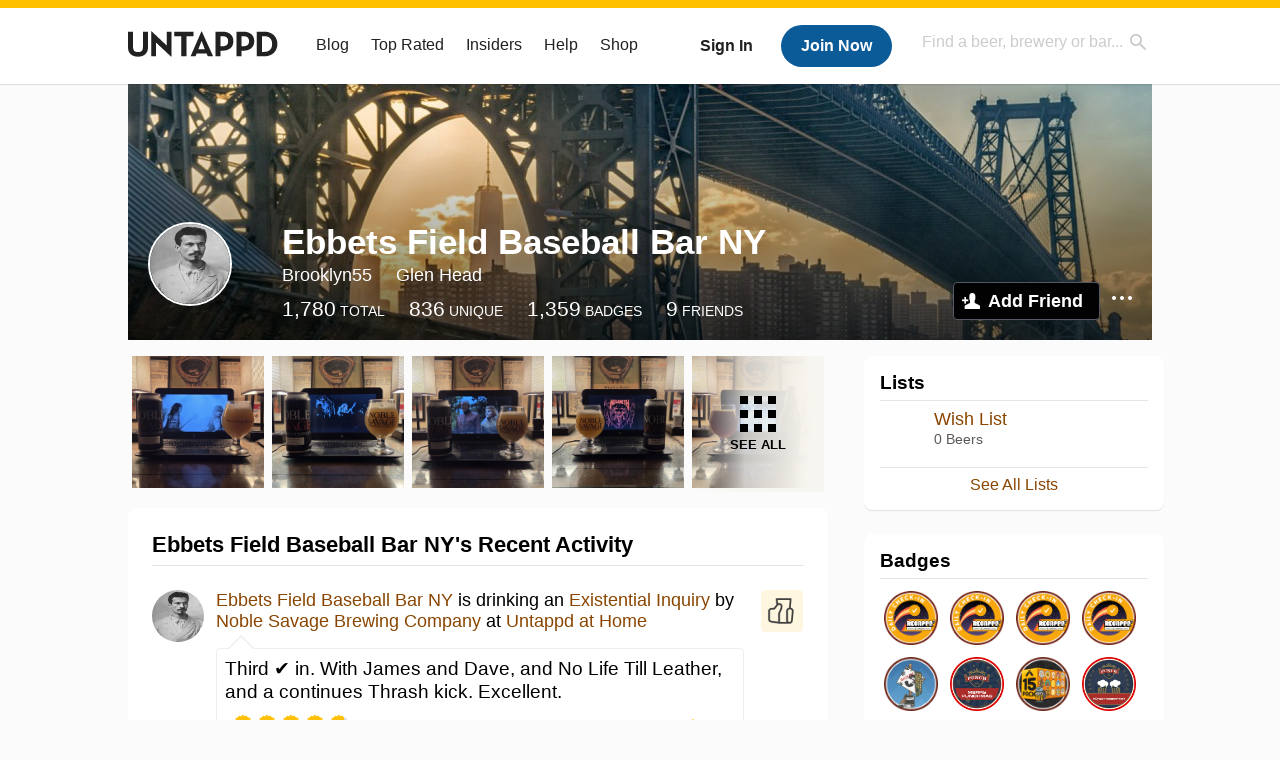

--- FILE ---
content_type: text/html; charset=UTF-8
request_url: https://untappd.com/user/Brooklyn55
body_size: 16136
content:
<!DOCTYPE html>

<html lang="en">

<head>
			<!-- https://nextglass.slack.com/archives/C04N1J9FBHU/p1759426560133409?thread_ts=1755544269.186859&cid=C04N1J9FBHU -->
		<!-- From their docs: IMPORTANT: This tag must be the first '<script>' tag on the page. -->
		<script src="https://app.termly.io/resource-blocker/d6db7a3c-38b6-45a7-9433-e965e78f4809"></script>
	
	<meta http-equiv="Content-Type" content="text/html; charset=utf-8" />

			<title>Ebbets Field Baseball Bar NY  on Untappd</title>
		
	<meta property="og:site_name" content="Untappd" />

	<!-- meta block -->
			<meta name="description" content="Ebbets Field Baseball Bar NY  Check-in Activity on Untappd with beer ratings, venues and more." />
		<meta name="viewport" content="user-scalable=no, initial-scale=1, maximum-scale=1, minimum-scale=1, width=device-width" />
	<meta name="robots" content="noindex, nofollow"><meta name="referrer" content="origin-when-crossorigin">
	<meta name="author" content="The Untappd Team" />
	<meta name="Copyright" content="Copyright Untappd 2026. All Rights Reserved." />
	<meta name="DC.title" content="Untappd" />
			<meta name="DC.subject" content="Ebbets Field Baseball Bar NY  Check-in Activity on Untappd with beer ratings, venues and more." />
			<meta name="DC.creator" content="The Untappd Team" />

	<meta name="google-site-verification" content="EnR7QavTgiLCzZCCOv_OARCHsHhFwkwnJdG0Sti9Amg" />
	<meta name="bitly-verification" content="b3080898518a"/>

	<!-- favicon -->
	<link rel="apple-touch-icon" sizes="144x144" href="https://untappd.com/assets/apple-touch-icon.png">
	<link rel="icon" type="image/png" href="https://untappd.com/assets/favicon-32x32-v2.png" sizes="32x32">
	<link rel="icon" type="image/png" href="https://untappd.com/assets/favicon-16x16-v2.png" sizes="16x16">
	<link rel="manifest" href="https://untappd.com/assets/manifest.json">
	<link rel="mask-icon" href="https://untappd.com/assets/safari-pinned-tab.svg" color="#5bbad5">

	<link rel="stylesheet"
    	href="https://untappd.com/assets/css/tailwind.css?v=2.8.34">
	</link>

			<link rel="stylesheet" href="https://untappd.com/assets/css/master.min.css?v=4.5.36" />
		<link rel="stylesheet" href="https://untappd.com/assets/v3/css/style.css?v=4.5.36" />
		<link rel="stylesheet" href="https://untappd.com/assets/design-system/css/styles.css?v=4.5.36" />
		<link href="https://fonts.googleapis.com/icon?family=Material+Icons" rel="stylesheet">
		<link href="https://fonts.googleapis.com/css?family=Material+Icons|Material+Icons+Outlined|Material+Icons+Two+Tone|Material+Icons+Round|Material+Icons+Sharp" rel="stylesheet">
			<script src="https://untappd.com/assets/v3/js/common/min/site_common_min.js?v=2.8.34"></script>
				<link rel="stylesheet" href="https://untappd.com/assets/css/facybox.min.css?v=4.5.36" />
			
		<link rel="stylesheet" href="https://untappd.com/assets/css/jquery.notifyBar.min.css?v=4.5.36" />
		<link rel="stylesheet" href="https://untappd.com/assets/css/tipsy.min.css?v=4.5.36" type="text/css" media="screen" title="no title" charset="utf-8">
		
		<script type="text/javascript" language="Javascript">
			$(document).ready(function(){
				$(".tip").tipsy({fade: true});
				$('.badge_hint').tipsy({gravity: 's', fade: true});
				$('.disabled').tipsy({gravity: 'n', fade: true});

				refreshTime(".timezoner", "D MMM YY", true);

				$(".tab").click(function(){
					$(".tab-area li").removeClass('active');
					$(this).parent().addClass('active');
					$(".list").hide();
					$($(this).attr("href")).show();
					return false;
				});
			});

			</script>
			<!-- For IE -->
	<script type="text/javascript" language="Javascript">
	onChangeInterval = "";
	if(!(window.console && console.log)) {
	  console = {
	    log: function(){},
	    debug: function(){},
	    info: function(){},
	    warn: function(){},
	    error: function(){}
	  };
	}
	</script>
	
	<!-- algoliasearch -->
	<script type="text/javascript" src="https://untappd.com/assets/libs/js/algoliasearch.min.js?v2.8.34"></script>
	<script type="text/javascript" src="https://untappd.com/assets/libs/js/autocomplete.min.js?v2.8.34"></script>
	<script type="text/javascript" src="https://untappd.com/assets/libs/js/lodash.min.js?v2.8.34"></script>
	<script type="text/javascript" src="https://untappd.com/assets/js/global/autosearch_tracking.min.js?v2.8.34"></script>

	<script>
        !function(e,a,t,n,s,i,c){e.AlgoliaAnalyticsObject=s,e.aa=e.aa||function(){(e.aa.queue=e.aa.queue||[]).push(arguments)},i=a.createElement(t),c=a.getElementsByTagName(t)[0],i.async=1,i.src="https://cdn.jsdelivr.net/npm/search-insights@0.0.14",c.parentNode.insertBefore(i,c)}(window,document,"script",0,"aa");

        // Initialize library
        aa('init', {
        applicationID: '9WBO4RQ3HO',
        apiKey: '1d347324d67ec472bb7132c66aead485',
        })
    </script>


			<!-- Google Tag Manager -->
		<script>(function(w,d,s,l,i){w[l]=w[l]||[];w[l].push({'gtm.start':
		new Date().getTime(),event:'gtm.js'});var f=d.getElementsByTagName(s)[0],
		j=d.createElement(s),dl=l!='dataLayer'?'&l='+l:'';j.async=true;j.src=
		'https://www.googletagmanager.com/gtm.js?id='+i+dl;f.parentNode.insertBefore(j,f);
		})(window,document,'script','dataLayer','GTM-N4DVXTR');</script>
		<!-- End Google Tag Manager -->
	
	<script src="https://untappd.com/assets/v3/js/venue-impression-tracker.js"></script>

	<script type="text/javascript">
		var clevertap = {event:[], profile:[], account:[], onUserLogin:[], region: 'us1', notifications:[], privacy:[]};
        clevertap.account.push({"id": "865-K5R-W96Z"});
        clevertap.privacy.push({optOut: false}); //set the flag to true, if the user of the device opts out of sharing their data
        clevertap.privacy.push({useIP: true}); //set the flag to true, if the user agrees to share their IP data
        (function () {
                var wzrk = document.createElement('script');
                wzrk.type = 'text/javascript';
                wzrk.async = true;
                wzrk.src = ('https:' == document.location.protocol ? 'https://d2r1yp2w7bby2u.cloudfront.net' : 'http://static.clevertap.com') + '/js/clevertap.min.js';
                var s = document.getElementsByTagName('script')[0];
                s.parentNode.insertBefore(wzrk, s);
        })();
	</script>

    <!-- Freestar Ads -->
<!-- Below is a recommended list of pre-connections, which allow the network to establish each connection quicker, speeding up response times and improving ad performance. -->
<link rel="preconnect" href="https://a.pub.network/" crossorigin />
<link rel="preconnect" href="https://b.pub.network/" crossorigin />
<link rel="preconnect" href="https://c.pub.network/" crossorigin />
<link rel="preconnect" href="https://d.pub.network/" crossorigin />
<link rel="preconnect" href="https://c.amazon-adsystem.com" crossorigin />
<link rel="preconnect" href="https://s.amazon-adsystem.com" crossorigin />
<link rel="preconnect" href="https://btloader.com/" crossorigin />
<link rel="preconnect" href="https://api.btloader.com/" crossorigin />
<link rel="preconnect" href="https://cdn.confiant-integrations.net" crossorigin />
<!-- Below is a link to a CSS file that accounts for Cumulative Layout Shift, a new Core Web Vitals subset that Google uses to help rank your site in search -->
<!-- The file is intended to eliminate the layout shifts that are seen when ads load into the page. If you don't want to use this, simply remove this file -->
<!-- To find out more about CLS, visit https://web.dev/vitals/ -->
<link rel="stylesheet" href="https://a.pub.network/untappd-com/cls.css">
<script data-cfasync="false" type="text/javascript">
    console.log("freestar_init");

    var env = 'PROD';

    var freestar = freestar || {};
    freestar.queue = freestar.queue || [];
    freestar.queue.push(function () {
        if (env !== 'PROD') {   
            googletag.pubads().set('page_url', 'https://untappd.com/'); // Makes ads fill in non-prod environments
        }
    });
    freestar.config = freestar.config || {};
    freestar.config.enabled_slots = [];
    freestar.initCallback = function () { (freestar.config.enabled_slots.length === 0) ? freestar.initCallbackCalled = false : freestar.newAdSlots(freestar.config.enabled_slots) }
</script>
<script src="https://a.pub.network/untappd-com/pubfig.min.js" data-cfasync="false" async></script>
<script async src="https://securepubads.g.doubleclick.net/tag/js/gpt.js?network-code=15184186" ></script>
<!-- End Freestar Ads -->
    <!-- Freestar Ad Sticky Styling: https://resources.freestar.com/docs/sticky-ads-1 -->
    <style>
    div.sticky {
        position: -webkit-sticky; /* Safari */
        position: sticky;
        top: 84px; /* Navbar height */
    }
    </style>

</head>
<style type="text/css">
	.hidden {display: none;}
	.main {
       margin-top: 0px !important;
   }
</style>
<script src="https://untappd.com/assets/libs/js/feather-icons@4.29.2.min.js"></script>
<body onunload="">
<!-- Google Tag Manager (noscript) -->
<noscript><iframe src="https://www.googletagmanager.com/ns.html?id=GTM-N4DVXTR" height="0" width="0" style="display:none;visibility:hidden"></iframe></noscript>
<!-- End Google Tag Manager (noscript) -->


<script type="text/javascript">
    $(document).ready(function() {
        $('a[data-href=":logout"]').on('click', function(event) {
            clevertap.event.push("logout");
        });
        $('a[data-href=":external/help"]').on('click', function(event) {
            clevertap.event.push("pageview_help");
        });
        $('a[data-href=":store"]').on('click', function(event) {
            clevertap.event.push("pageview_store");
        });
        $('a[href="/admin"]').on('click', function(event) {
          clevertap.event.push("pageview_admin");
        });

            });
</script>
<div id="mobile_nav_user">

   </div>

<div id="mobile_nav_site">
  <form class="search_box" method="get" action="/search">
    <input type="text" class="track-focus search-input-desktop" autocomplete="off" data-track="desktop_search" placeholder="Find a beer, brewery or bar..." name="q" aria-label="Find a beer, brewery or bar search" />
    <input type="submit" value="Submit the form!" style="position: absolute; top: 0; left: 0; z-index: 0; width: 1px; height: 1px; visibility: hidden;" />
    <div class="autocomplete">
    </div>
  </form>
  <ul>
    <li><a class="track-click" data-track="mobile_menu" data-href=":blog" href="/blog">Blog</a></li>
    <li><a class="track-click" data-track="mobile_menu" data-href=":beer/top_rated" href="/beer/top_rated">Top Rated</a></li>
    <li><a class="track-click" data-track="mobile_menu" data-href=":supporter" href="/supporter">Insiders</a></li>
    <li><a class="track-click" data-track="mobile_menu" data-href=":external/help" target="_blank" href="http://help.untappd.com">Help</a></li>
    <li><a class="track-click" data-track="mobile_menu" data-href=":shop" target="_blank" href="https://untappd.com/shop">Shop</a></li>
          <li><a class="track-click" data-track="mobile_menu" data-href=":sidebar/login" href="/login">Login</a></li>
      <li><a class="track-click" data-track="mobile_menu" data-href=":sidebar/create" href="/create?source=mobilemenu">Sign Up</a></li>
        </ul>
</div>
<header>

  <div class="inner mt-2">

		<a class="track-click logo" style="margin-top: 2px;" data-track="desktop_header" data-href=":root" href="/">
			<img src="https://untappd.com/assets/design-system/ut-brand-dark.svg" class="" alt="Untappd"/>
		</a>

    
      <div class="get_user_desktop">
        <a class="sign_in track-click" data-track="mobile_header" data-href=":login" href="/login?go_to=https://untappd.com/user/Brooklyn55">Sign In</a>
        <a href="/create" class="join track_click" data-track="mobile_header" data-href=":create">Join Now</a>
      </div>

    
    <div class="mobile_menu_btn">Menu</div>

    <div id="nav_site">
      <ul>
        <li><a class="track-click" data-track="desktop_menu" data-href=":blog" href="/blog">Blog</a></li>
        <li><a class="track-click" data-track="desktop_menu" data-href=":beer/top_rated" href="/beer/top_rated">Top Rated</a></li>
        <li><a class="track-click" data-track="desktop_menu" data-href=":supporter" href="/supporter">Insiders</a></li>
        <li><a class="track-click" data-track="desktop_menu" data-href=":external/help" target="_blank" href="http://help.untappd.com">Help</a></li>
        <li><a class="track-click" data-track="desktop_menu" data-href=":shop" target="_blank" href="https://untappd.com/shop">Shop</a></li>
      </ul>
      <form class="search_box" method="get" action="/search">
        <input type="text" class="track-focus search-input-desktop" autocomplete="off" data-track="desktop_search" placeholder="Find a beer, brewery or bar..." name="q" aria-label="Find a beer, brewery or bar search" />
        <input type="submit" value="Submit the form!" style="position: absolute; top: 0; left: 0; z-index: 0; width: 1px; height: 1px; visibility: hidden;" />
        <div class="autocomplete">
        </div>
      </form>
    </div>
    </div>
</header>
<style type="text/css">
    .ac-selected {
        background-color: #f8f8f8;
    }
</style>

<div class="nav_open_overlay"></div>
<div id="slide">

<script>
$(document).ready(() => {
	$(".hide-notice-banner").on("click", function(e) {
		e.preventDefault();
		$(this).parent().parent().slideUp();
		$.post(`/account/hide_notice_wildcard`, {cookie: $(this).attr('data-cookie-name')}, (data) => {
			console.log(data);
		}).fail((err) => {
			console.error(err);
		})
	})

	$(".hide-notice-simple").on("click", function(e) {
		e.preventDefault();
		$(this).parent().parent().slideUp();
	})

	feather.replace()
})
</script>

<div class="cont user_profile">

	<div class="profile_header" style="background-image: url('https://assets.untappd.com/coverphoto/b91b1412f303141f5b9d6dd0e410ae0f.jpg'); background-position: center -322px" data-offset="322" data-image-url="https://assets.untappd.com/coverphoto/b91b1412f303141f5b9d6dd0e410ae0f.jpg">

		
		<div class="content">
			

			<div class="user-info">
				<div class="user-avatar">
										<div class="avatar-holder">
						<img src="https://assets.untappd.com/profile/e41b36f2322eb20f2e439847f1120abd_300x300.jpeg" alt="User avatar">
					</div>
				</div><div class="info">
					<h1>
						Ebbets Field Baseball Bar NY 					</h1>
					<div class="user-details">
					<p class="username">Brooklyn55</p>
						<p class="location">Glen Head</p>						<div class="social">
													</div>
					</div>

					<div class="stats">
													<a href="/user/Brooklyn55" class="track-click" data-track="profile" data-href=":stats/general">
								<span class="stat">1,780</span>
								<span class="title">Total</span>
							</a><a href="/user/Brooklyn55/beers" class="track-click" data-track="profile" data-href=":stats/beerhistory">
								<span class="stat">836</span>
								<span class="title">Unique</span>
							</a><a href="/user/Brooklyn55/badges" class="track-click" data-track="profile" data-href=":stats/badges">
								<span class="stat">1,359</span>
								<span class="title">Badges</span>
							</a><a href="/user/Brooklyn55/friends" class="track-click" data-track="profile" data-href=":stats/friends">
								<span class="stat">9</span>
								<span class="title">Friends</span>
							</a>
							
					</div>

					<div class="friend-button">

						<a class="add-friend button yellow track-click" data-track="profile" data-href=":friend/add" href="#" data-user-id="4750847" data-friend-method="request">Add Friend</a>
													<div class="friend-more">

								<div class="friend-more-pop" style="display: none;">
									<a class="report-user" href="#" data-report-url="/report/user?username=Brooklyn55">Report User</a>
																	</div>

							</div>
												</div>
				</div>
			</div>
		</div>
	</div>

	
		<div class="profile_left">

								<div class="photo-boxes">
						<p><a href="/user/Brooklyn55/checkin/1539996407"><img loading="lazy" src="https://images.untp.beer/crop?width=640&height=640&stripmeta=true&url=https://untappd.s3.amazonaws.com/photos/2025_12_30/4762250a65041d17fda653248811ccc9_c_1539996407_raw.jpg" alt="Recent check-in photo 1" /></a></p><p><a href="/user/Brooklyn55/checkin/1539430387"><img loading="lazy" src="https://images.untp.beer/crop?width=640&height=640&stripmeta=true&url=https://untappd.s3.amazonaws.com/photos/2025_12_28/3393662bed7c7e8163c6260d2afc1db0_c_1539430387_raw.jpg" alt="Recent check-in photo 2" /></a></p><p><a href="/user/Brooklyn55/checkin/1539403148"><img loading="lazy" src="https://images.untp.beer/crop?width=640&height=640&stripmeta=true&url=https://untappd.s3.amazonaws.com/photos/2025_12_28/7aa798b4c5376a1a2216548a0ce38573_c_1539403148_raw.jpg" alt="Recent check-in photo 3" /></a></p><p><a href="/user/Brooklyn55/checkin/1536580548"><img loading="lazy" src="https://images.untp.beer/crop?width=640&height=640&stripmeta=true&url=https://untappd.s3.amazonaws.com/photos/2025_12_19/a08b5f3be47fe027fe27c1761a946ada_c_1536580548_raw.jpg" alt="Recent check-in photo 4" /></a></p><p><a href="/user/Brooklyn55/photos"><span class="all">See All</span><img loading="lazy" src="https://images.untp.beer/crop?width=640&height=640&stripmeta=true&url=https://untappd.s3.amazonaws.com/photos/2025_12_19/46e32fe4feb8ec4241c8bd04bcad6a58_c_1536328051_raw.jpg" alt="See all photos"></a></p>					</div>
					
			<div class="activity box">

				<div class="content">
												<h3>Ebbets Field Baseball Bar NY's Recent Activity</h3>
												<div id="main-stream">
						
			<div class="item " id="checkin_1539996407" data-checkin-id="1539996407">
				<div class="">
								<div class="avatar">
					<div class="avatar-holder">
												<a href="/user/Brooklyn55">
							<img loading="lazy" src="https://assets.untappd.com/profile/e41b36f2322eb20f2e439847f1120abd_100x100.jpeg" alt="Ebbets Field Baseball Bar NY">
						</a>
					</div>
				</div>
				<div class="checkin">
					<div class="top">
													<a href="/b/noble-savage-brewing-company-existential-inquiry/6530561" class="label">
								<img loading="lazy" src="https://assets.untappd.com/site/assets/images/temp/badge-beer-default.png" alt="Existential Inquiry by Noble Savage Brewing Company">
							</a>
														<p class="text" data-track-venue-impression="venue_id-9917985-type-checkin_feed">
								<a href="/user/Brooklyn55" class="user">Ebbets Field Baseball Bar NY</a>  is drinking an <a href="/b/noble-savage-brewing-company-existential-inquiry/6530561">Existential Inquiry</a> by <a  href="/w/noble-savage-brewing-company/441029">Noble Savage Brewing Company</a> at <a href="/v/at-home/9917985">Untappd at Home</a>
							</p>
														<div class="checkin-comment">
																	<p class="comment-text" id="translate_1539996407">
									Third ✔️ in.  With James and Dave, and No Life Till Leather, and  a continues Thrash kick.  Excellent.									</p>

									
																	<div class="rating-serving">
																						<p class="serving">
										          <img src="https://assets.untappd.com/static_app_assets/new_serving_styles_2024/can@3x.png" alt="Can">
										          <span>Can</span>
										        </p>
												<div class="caps " data-rating="4.75">
		<div class="cap cap-100"></div>
		<div class="cap cap-100"></div>
		<div class="cap cap-100"></div>
		<div class="cap cap-100"></div>
		<div class="cap cap-75"></div>
	</div>								    </div>
																			<span class="badge">
											<img loading="lazy" src="https://assets.untappd.com/badges/bdg_Recappd_Daily.png" alt="Recappd – December 29, 2025">
											<span>Earned the Recappd – December 29, 2025 badge!</span>
										</span>
																				<span class="badge">
											<img loading="lazy" src="https://assets.untappd.com/badges/bdg_VerifiedVenue_sm.jpg" alt="Verified Adventure (Level 96)">
											<span>Earned the Verified Adventure (Level 96) badge!</span>
										</span>
										
								<span style="display: block; clear: both;"></span>

							</div>
														<p class="photo">
								<a href="/user/Brooklyn55/checkin/1539996407" class="track-click" data-track="activity_feed" data-href=":feed/viewcheckinphoto">
									<img loading="lazy" src="https://images.untp.beer/crop?width=640&height=640&stripmeta=true&url=https://untappd.s3.amazonaws.com/photos/2025_12_30/4762250a65041d17fda653248811ccc9_c_1539996407_raw.jpg" alt="Check-in Photo">
								</a>
							</p>
							
					</div>

					<div class="feedback">

						<div class="actions_bar">
							
						</div>

						<div class="bottom">
							<a href="/user/Brooklyn55/checkin/1539996407" class="time timezoner track-click" data-track="activity_feed" data-href=":feed/viewcheckindate">Tue, 30 Dec 2025 00:52:23 +0000</a>
							<a href="/user/Brooklyn55/checkin/1539996407" class="track-click" data-track="activity_feed" data-href=":feed/viewcheckintext">View Detailed Check-in</a>
													</div>

						<div class="cheers" >								<span class="count">
									<span>3</span>
								</span><span class="toast-list">
																			<a class="user-toasts tip track-click" data-user-name="rfwaters" href="/user/rfwaters" title="Robert Waters" data-track="activity_feed" data-href=":feed/userprofiletoast">
											<img loading="lazy" src="https://assets.untappd.com/profile/612b7542b4251a3ed6884d4e38c774b0_100x100.jpg" alt="Robert Waters avatar">
										</a>
																				<a class="user-toasts tip track-click" data-user-name="Quchulo9" href="/user/Quchulo9" title="Roy Rivas" data-track="activity_feed" data-href=":feed/userprofiletoast">
											<img loading="lazy" src="https://assets.untappd.com/profile/58c0364c08c39bfb8cbbd1bb3322c1a3_100x100.jpg" alt="Roy Rivas avatar">
										</a>
																				<a class="user-toasts tip track-click" data-user-name="mmaas15" href="/user/mmaas15" title="Michelle Maas" data-track="activity_feed" data-href=":feed/userprofiletoast">
											<img loading="lazy" src="https://assets.untappd.com/profile/cf714dbc5d1fe40a96860c125830b59a_100x100.jpg" alt="Michelle Maas avatar">
										</a>
																		</span>
						      							</div>

						<div class="comments">
							<div class="comments-container">
															</div>
							
						</div>
					</div>
				</div>
				</div>
			</div>
			
			<div class="item " id="checkin_1539430387" data-checkin-id="1539430387">
				<div class="">
								<div class="avatar">
					<div class="avatar-holder">
												<a href="/user/Brooklyn55">
							<img loading="lazy" src="https://assets.untappd.com/profile/e41b36f2322eb20f2e439847f1120abd_100x100.jpeg" alt="Ebbets Field Baseball Bar NY">
						</a>
					</div>
				</div>
				<div class="checkin">
					<div class="top">
													<a href="/b/noble-savage-brewing-company-existential-inquiry/6530561" class="label">
								<img loading="lazy" src="https://assets.untappd.com/site/assets/images/temp/badge-beer-default.png" alt="Existential Inquiry by Noble Savage Brewing Company">
							</a>
														<p class="text">
								<a href="/user/Brooklyn55" class="user">Ebbets Field Baseball Bar NY</a>  is drinking an <a  href="/b/noble-savage-brewing-company-existential-inquiry/6530561">Existential Inquiry</a> by <a href="/w/noble-savage-brewing-company/441029">Noble Savage Brewing Company</a>
							</p>
														<div class="checkin-comment">
																	<p class="comment-text" id="translate_1539430387">
									Second  ✔️ in.  With three TITANS - Burton, Hetfield, and Mustaine (3.19.83).  MAGNIFICENT.									</p>

									
								<p class="purchased" data-track-venue-impression="venue_id-9014600-type-checkin_feed">Purchased at <a href="/v/noble-savage-brewing-company/9014600">Noble Savage Brewing Company</a></p>									<div class="rating-serving">
																						<p class="serving">
										          <img src="https://assets.untappd.com/static_app_assets/new_serving_styles_2024/can@3x.png" alt="Can">
										          <span>Can</span>
										        </p>
												<div class="caps " data-rating="4.75">
		<div class="cap cap-100"></div>
		<div class="cap cap-100"></div>
		<div class="cap cap-100"></div>
		<div class="cap cap-100"></div>
		<div class="cap cap-75"></div>
	</div>								    </div>
									
								<span style="display: block; clear: both;"></span>

							</div>
														<p class="photo">
								<a href="/user/Brooklyn55/checkin/1539430387" class="track-click" data-track="activity_feed" data-href=":feed/viewcheckinphoto">
									<img loading="lazy" src="https://images.untp.beer/crop?width=640&height=640&stripmeta=true&url=https://untappd.s3.amazonaws.com/photos/2025_12_28/3393662bed7c7e8163c6260d2afc1db0_c_1539430387_raw.jpg" alt="Check-in Photo">
								</a>
							</p>
							
					</div>

					<div class="feedback">

						<div class="actions_bar">
							
						</div>

						<div class="bottom">
							<a href="/user/Brooklyn55/checkin/1539430387" class="time timezoner track-click" data-track="activity_feed" data-href=":feed/viewcheckindate">Sun, 28 Dec 2025 01:46:55 +0000</a>
							<a href="/user/Brooklyn55/checkin/1539430387" class="track-click" data-track="activity_feed" data-href=":feed/viewcheckintext">View Detailed Check-in</a>
													</div>

						<div class="cheers" >								<span class="count">
									<span>6</span>
								</span><span class="toast-list">
																			<a class="user-toasts tip track-click" data-user-name="rfwaters" href="/user/rfwaters" title="Robert Waters" data-track="activity_feed" data-href=":feed/userprofiletoast">
											<img loading="lazy" src="https://assets.untappd.com/profile/612b7542b4251a3ed6884d4e38c774b0_100x100.jpg" alt="Robert Waters avatar">
										</a>
																				<a class="user-toasts tip track-click" data-user-name="Quchulo9" href="/user/Quchulo9" title="Roy Rivas" data-track="activity_feed" data-href=":feed/userprofiletoast">
											<img loading="lazy" src="https://assets.untappd.com/profile/58c0364c08c39bfb8cbbd1bb3322c1a3_100x100.jpg" alt="Roy Rivas avatar">
										</a>
																				<a class="user-toasts tip track-click" data-user-name="maasinmass" href="/user/maasinmass" title="Seth Maas" data-track="activity_feed" data-href=":feed/userprofiletoast">
											<img loading="lazy" src="https://assets.untappd.com/profile/1f016d4baca64e7c8398d47400b7f1c9_100x100.jpg" alt="Seth Maas avatar">
										</a>
																				<a class="user-toasts tip track-click" data-user-name="aysoes" href="/user/aysoes" title="Alex" data-track="activity_feed" data-href=":feed/userprofiletoast">
											<img loading="lazy" src="https://assets.untappd.com/profile/4ce2326153e503b6759a1e3922c79588_100x100.jpg" alt="Alex avatar">
										</a>
																				<a class="user-toasts tip track-click" data-user-name="bandk4011" href="/user/bandk4011" title="Curtis C" data-track="activity_feed" data-href=":feed/userprofiletoast">
											<img loading="lazy" src="https://gravatar.com/avatar/f01e34bb9cb3d21b1f483f6770996a58?size=100&d=https%3A%2F%2Fassets.untappd.com%2Fsite%2Fassets%2Fimages%2Fdefault_avatar_v3_gravatar.jpg%3Fv%3D2" alt="Curtis C avatar">
										</a>
																				<a class="user-toasts tip track-click" data-user-name="mmaas15" href="/user/mmaas15" title="Michelle Maas" data-track="activity_feed" data-href=":feed/userprofiletoast">
											<img loading="lazy" src="https://assets.untappd.com/profile/cf714dbc5d1fe40a96860c125830b59a_100x100.jpg" alt="Michelle Maas avatar">
										</a>
																		</span>
						      							</div>

						<div class="comments">
							<div class="comments-container">
															</div>
							
						</div>
					</div>
				</div>
				</div>
			</div>
			
			<div class="item " id="checkin_1539403148" data-checkin-id="1539403148">
				<div class="">
								<div class="avatar">
					<div class="avatar-holder">
												<a href="/user/Brooklyn55">
							<img loading="lazy" src="https://assets.untappd.com/profile/e41b36f2322eb20f2e439847f1120abd_100x100.jpeg" alt="Ebbets Field Baseball Bar NY">
						</a>
					</div>
				</div>
				<div class="checkin">
					<div class="top">
													<a href="/b/noble-savage-brewing-company-existential-inquiry/6530561" class="label">
								<img loading="lazy" src="https://assets.untappd.com/site/assets/images/temp/badge-beer-default.png" alt="Existential Inquiry by Noble Savage Brewing Company">
							</a>
														<p class="text" data-track-venue-impression="venue_id-9917985-type-checkin_feed">
								<a href="/user/Brooklyn55" class="user">Ebbets Field Baseball Bar NY</a>  is drinking an <a href="/b/noble-savage-brewing-company-existential-inquiry/6530561">Existential Inquiry</a> by <a  href="/w/noble-savage-brewing-company/441029">Noble Savage Brewing Company</a> at <a href="/v/at-home/9917985">Untappd at Home</a>
							</p>
														<div class="checkin-comment">
																	<p class="comment-text" id="translate_1539403148">
									With the TWO BOSSES - Tywin amd Olenna.  Outstanding.									</p>

									
																	<div class="rating-serving">
																						<p class="serving">
										          <img src="https://assets.untappd.com/static_app_assets/new_serving_styles_2024/can@3x.png" alt="Can">
										          <span>Can</span>
										        </p>
												<div class="caps " data-rating="4.75">
		<div class="cap cap-100"></div>
		<div class="cap cap-100"></div>
		<div class="cap cap-100"></div>
		<div class="cap cap-100"></div>
		<div class="cap cap-75"></div>
	</div>								    </div>
																			<span class="badge">
											<img loading="lazy" src="https://assets.untappd.com/badges/bdg_Recappd_Daily.png" alt="Recappd – December 27, 2025">
											<span>Earned the Recappd – December 27, 2025 badge!</span>
										</span>
										
								<span style="display: block; clear: both;"></span>

							</div>
														<p class="photo">
								<a href="/user/Brooklyn55/checkin/1539403148" class="track-click" data-track="activity_feed" data-href=":feed/viewcheckinphoto">
									<img loading="lazy" src="https://images.untp.beer/crop?width=640&height=640&stripmeta=true&url=https://untappd.s3.amazonaws.com/photos/2025_12_28/7aa798b4c5376a1a2216548a0ce38573_c_1539403148_raw.jpg" alt="Check-in Photo">
								</a>
							</p>
							
					</div>

					<div class="feedback">

						<div class="actions_bar">
							
						</div>

						<div class="bottom">
							<a href="/user/Brooklyn55/checkin/1539403148" class="time timezoner track-click" data-track="activity_feed" data-href=":feed/viewcheckindate">Sun, 28 Dec 2025 00:18:49 +0000</a>
							<a href="/user/Brooklyn55/checkin/1539403148" class="track-click" data-track="activity_feed" data-href=":feed/viewcheckintext">View Detailed Check-in</a>
													</div>

						<div class="cheers" >								<span class="count">
									<span>4</span>
								</span><span class="toast-list">
																			<a class="user-toasts tip track-click" data-user-name="rfwaters" href="/user/rfwaters" title="Robert Waters" data-track="activity_feed" data-href=":feed/userprofiletoast">
											<img loading="lazy" src="https://assets.untappd.com/profile/612b7542b4251a3ed6884d4e38c774b0_100x100.jpg" alt="Robert Waters avatar">
										</a>
																				<a class="user-toasts tip track-click" data-user-name="Quchulo9" href="/user/Quchulo9" title="Roy Rivas" data-track="activity_feed" data-href=":feed/userprofiletoast">
											<img loading="lazy" src="https://assets.untappd.com/profile/58c0364c08c39bfb8cbbd1bb3322c1a3_100x100.jpg" alt="Roy Rivas avatar">
										</a>
																				<a class="user-toasts tip track-click" data-user-name="bandk4011" href="/user/bandk4011" title="Curtis C" data-track="activity_feed" data-href=":feed/userprofiletoast">
											<img loading="lazy" src="https://gravatar.com/avatar/f01e34bb9cb3d21b1f483f6770996a58?size=100&d=https%3A%2F%2Fassets.untappd.com%2Fsite%2Fassets%2Fimages%2Fdefault_avatar_v3_gravatar.jpg%3Fv%3D2" alt="Curtis C avatar">
										</a>
																				<a class="user-toasts tip track-click" data-user-name="mmaas15" href="/user/mmaas15" title="Michelle Maas" data-track="activity_feed" data-href=":feed/userprofiletoast">
											<img loading="lazy" src="https://assets.untappd.com/profile/cf714dbc5d1fe40a96860c125830b59a_100x100.jpg" alt="Michelle Maas avatar">
										</a>
																		</span>
						      							</div>

						<div class="comments">
							<div class="comments-container">
															</div>
							
						</div>
					</div>
				</div>
				</div>
			</div>
			
			<div class="item " id="checkin_1536580548" data-checkin-id="1536580548">
				<div class="">
								<div class="avatar">
					<div class="avatar-holder">
												<a href="/user/Brooklyn55">
							<img loading="lazy" src="https://assets.untappd.com/profile/e41b36f2322eb20f2e439847f1120abd_100x100.jpeg" alt="Ebbets Field Baseball Bar NY">
						</a>
					</div>
				</div>
				<div class="checkin">
					<div class="top">
													<a href="/b/noble-savage-brewing-company-metaphysical-reality/6528585" class="label">
								<img loading="lazy" src="https://assets.untappd.com/site/assets/images/temp/badge-beer-default.png" alt="Metaphysical Reality by Noble Savage Brewing Company">
							</a>
														<p class="text" data-track-venue-impression="venue_id-9917985-type-checkin_feed">
								<a href="/user/Brooklyn55" class="user">Ebbets Field Baseball Bar NY</a>  is drinking a <a href="/b/noble-savage-brewing-company-metaphysical-reality/6528585">Metaphysical Reality</a> by <a  href="/w/noble-savage-brewing-company/441029">Noble Savage Brewing Company</a> at <a href="/v/at-home/9917985">Untappd at Home</a>
							</p>
														<div class="checkin-comment">
																	<p class="comment-text" id="translate_1536580548">
									Soundtrack:  Last Rites.  DEMO, 1984.									</p>

									
								<p class="purchased" data-track-venue-impression="venue_id-9014600-type-checkin_feed">Purchased at <a href="/v/noble-savage-brewing-company/9014600">Noble Savage Brewing Company</a></p>									<div class="rating-serving">
																						<p class="serving">
										          <img src="https://assets.untappd.com/static_app_assets/new_serving_styles_2024/can@3x.png" alt="Can">
										          <span>Can</span>
										        </p>
												<div class="caps " data-rating="4.75">
		<div class="cap cap-100"></div>
		<div class="cap cap-100"></div>
		<div class="cap cap-100"></div>
		<div class="cap cap-100"></div>
		<div class="cap cap-75"></div>
	</div>								    </div>
																			<span class="badge">
											<img loading="lazy" src="https://assets.untappd.com/badges/bdg_Recappd_Daily.png" alt="Recappd – December 19, 2025">
											<span>Earned the Recappd – December 19, 2025 badge!</span>
										</span>
										
								<span style="display: block; clear: both;"></span>

							</div>
														<p class="photo">
								<a href="/user/Brooklyn55/checkin/1536580548" class="track-click" data-track="activity_feed" data-href=":feed/viewcheckinphoto">
									<img loading="lazy" src="https://images.untp.beer/crop?width=640&height=640&stripmeta=true&url=https://untappd.s3.amazonaws.com/photos/2025_12_19/a08b5f3be47fe027fe27c1761a946ada_c_1536580548_raw.jpg" alt="Check-in Photo">
								</a>
							</p>
							
					</div>

					<div class="feedback">

						<div class="actions_bar">
							
						</div>

						<div class="bottom">
							<a href="/user/Brooklyn55/checkin/1536580548" class="time timezoner track-click" data-track="activity_feed" data-href=":feed/viewcheckindate">Fri, 19 Dec 2025 22:44:20 +0000</a>
							<a href="/user/Brooklyn55/checkin/1536580548" class="track-click" data-track="activity_feed" data-href=":feed/viewcheckintext">View Detailed Check-in</a>
													</div>

						<div class="cheers" >								<span class="count">
									<span>6</span>
								</span><span class="toast-list">
																			<a class="user-toasts tip track-click" data-user-name="bandk4011" href="/user/bandk4011" title="Curtis C" data-track="activity_feed" data-href=":feed/userprofiletoast">
											<img loading="lazy" src="https://gravatar.com/avatar/f01e34bb9cb3d21b1f483f6770996a58?size=100&d=https%3A%2F%2Fassets.untappd.com%2Fsite%2Fassets%2Fimages%2Fdefault_avatar_v3_gravatar.jpg%3Fv%3D2" alt="Curtis C avatar">
										</a>
																				<a class="user-toasts tip track-click" data-user-name="rfwaters" href="/user/rfwaters" title="Robert Waters" data-track="activity_feed" data-href=":feed/userprofiletoast">
											<img loading="lazy" src="https://assets.untappd.com/profile/612b7542b4251a3ed6884d4e38c774b0_100x100.jpg" alt="Robert Waters avatar">
										</a>
																				<a class="user-toasts tip track-click" data-user-name="Quchulo9" href="/user/Quchulo9" title="Roy Rivas" data-track="activity_feed" data-href=":feed/userprofiletoast">
											<img loading="lazy" src="https://assets.untappd.com/profile/58c0364c08c39bfb8cbbd1bb3322c1a3_100x100.jpg" alt="Roy Rivas avatar">
										</a>
																				<a class="user-toasts tip track-click" data-user-name="maasinmass" href="/user/maasinmass" title="Seth Maas" data-track="activity_feed" data-href=":feed/userprofiletoast">
											<img loading="lazy" src="https://assets.untappd.com/profile/1f016d4baca64e7c8398d47400b7f1c9_100x100.jpg" alt="Seth Maas avatar">
										</a>
																				<a class="user-toasts tip track-click" data-user-name="aysoes" href="/user/aysoes" title="Alex" data-track="activity_feed" data-href=":feed/userprofiletoast">
											<img loading="lazy" src="https://assets.untappd.com/profile/4ce2326153e503b6759a1e3922c79588_100x100.jpg" alt="Alex avatar">
										</a>
																				<a class="user-toasts tip track-click" data-user-name="mmaas15" href="/user/mmaas15" title="Michelle Maas" data-track="activity_feed" data-href=":feed/userprofiletoast">
											<img loading="lazy" src="https://assets.untappd.com/profile/cf714dbc5d1fe40a96860c125830b59a_100x100.jpg" alt="Michelle Maas avatar">
										</a>
																		</span>
						      							</div>

						<div class="comments">
							<div class="comments-container">
															</div>
							
						</div>
					</div>
				</div>
				</div>
			</div>
			
			<div class="item " id="checkin_1536328051" data-checkin-id="1536328051">
				<div class="">
								<div class="avatar">
					<div class="avatar-holder">
												<a href="/user/Brooklyn55">
							<img loading="lazy" src="https://assets.untappd.com/profile/e41b36f2322eb20f2e439847f1120abd_100x100.jpeg" alt="Ebbets Field Baseball Bar NY">
						</a>
					</div>
				</div>
				<div class="checkin">
					<div class="top">
													<a href="/b/sierra-nevada-brewing-co-bigfoot-2023/5174349" class="label">
								<img loading="lazy" src="https://assets.untappd.com/site/beer_logos/beer-5174349_5a3d4_sm.jpeg" alt="Bigfoot (2023) by Sierra Nevada Brewing Co.">
							</a>
														<p class="text" data-track-venue-impression="venue_id-9917985-type-checkin_feed">
								<a href="/user/Brooklyn55" class="user">Ebbets Field Baseball Bar NY</a>  is drinking a <a href="/b/sierra-nevada-brewing-co-bigfoot-2023/5174349">Bigfoot (2023)</a> by <a  href="/SierraNevada">Sierra Nevada Brewing Co.</a> at <a href="/v/at-home/9917985">Untappd at Home</a>
							</p>
														<div class="checkin-comment">
																	<p class="comment-text" id="translate_1536328051">
									SOUNDTRACK:    Into The Lungs Of Hell + Set The World Afire.									</p>

									
																	<div class="rating-serving">
																						<p class="serving">
										          <img src="https://assets.untappd.com/static_app_assets/new_serving_styles_2024/bottle@3x.png" alt="Bottle">
										          <span>Bottle</span>
										        </p>
												<div class="caps " data-rating="4.5">
		<div class="cap cap-100"></div>
		<div class="cap cap-100"></div>
		<div class="cap cap-100"></div>
		<div class="cap cap-100"></div>
		<div class="cap cap-50"></div>
	</div>								    </div>
																			<span class="badge">
											<img loading="lazy" src="https://assets.untappd.com/badges/bdg_Recappd_Daily.png" alt="Recappd – December 18, 2025">
											<span>Earned the Recappd – December 18, 2025 badge!</span>
										</span>
																				<span class="badge">
											<img loading="lazy" src="https://assets.untappd.com/badges/bdg_untappdAtHome_sm.jpg" alt="Untappd at Home (Level 90)">
											<span>Earned the Untappd at Home (Level 90) badge!</span>
										</span>
										
								<span style="display: block; clear: both;"></span>

							</div>
														<p class="photo">
								<a href="/user/Brooklyn55/checkin/1536328051" class="track-click" data-track="activity_feed" data-href=":feed/viewcheckinphoto">
									<img loading="lazy" src="https://images.untp.beer/crop?width=640&height=640&stripmeta=true&url=https://untappd.s3.amazonaws.com/photos/2025_12_19/46e32fe4feb8ec4241c8bd04bcad6a58_c_1536328051_raw.jpg" alt="Check-in Photo">
								</a>
							</p>
							
					</div>

					<div class="feedback">

						<div class="actions_bar">
							
						</div>

						<div class="bottom">
							<a href="/user/Brooklyn55/checkin/1536328051" class="time timezoner track-click" data-track="activity_feed" data-href=":feed/viewcheckindate">Fri, 19 Dec 2025 03:47:51 +0000</a>
							<a href="/user/Brooklyn55/checkin/1536328051" class="track-click" data-track="activity_feed" data-href=":feed/viewcheckintext">View Detailed Check-in</a>
													</div>

						<div class="cheers" >								<span class="count">
									<span>4</span>
								</span><span class="toast-list">
																			<a class="user-toasts tip track-click" data-user-name="bandk4011" href="/user/bandk4011" title="Curtis C" data-track="activity_feed" data-href=":feed/userprofiletoast">
											<img loading="lazy" src="https://gravatar.com/avatar/f01e34bb9cb3d21b1f483f6770996a58?size=100&d=https%3A%2F%2Fassets.untappd.com%2Fsite%2Fassets%2Fimages%2Fdefault_avatar_v3_gravatar.jpg%3Fv%3D2" alt="Curtis C avatar">
										</a>
																				<a class="user-toasts tip track-click" data-user-name="maasinmass" href="/user/maasinmass" title="Seth Maas" data-track="activity_feed" data-href=":feed/userprofiletoast">
											<img loading="lazy" src="https://assets.untappd.com/profile/1f016d4baca64e7c8398d47400b7f1c9_100x100.jpg" alt="Seth Maas avatar">
										</a>
																				<a class="user-toasts tip track-click" data-user-name="mmaas15" href="/user/mmaas15" title="Michelle Maas" data-track="activity_feed" data-href=":feed/userprofiletoast">
											<img loading="lazy" src="https://assets.untappd.com/profile/cf714dbc5d1fe40a96860c125830b59a_100x100.jpg" alt="Michelle Maas avatar">
										</a>
																				<a class="user-toasts tip track-click" data-user-name="Quchulo9" href="/user/Quchulo9" title="Roy Rivas" data-track="activity_feed" data-href=":feed/userprofiletoast">
											<img loading="lazy" src="https://assets.untappd.com/profile/58c0364c08c39bfb8cbbd1bb3322c1a3_100x100.jpg" alt="Roy Rivas avatar">
										</a>
																		</span>
						      							</div>

						<div class="comments">
							<div class="comments-container">
															</div>
							
						</div>
					</div>
				</div>
				</div>
			</div>
						<script type="text/javascript" src="https://untappd.com/assets/v3/js/common/min/feed_scripts_min.js?v=2.8.34"></script>
			<style type="text/css">
				.translate {
					color: #000;
				    font-weight: 600;
				    font-size: 12px;
				    text-transform: uppercase;
				    margin-bottom: 0px;
				    margin-top: 15px;
				    margin-bottom: 10px;
				}
			</style>
			
			<script id="delete-checkin-container" type="text/x-handlebars-template">
				<div class="delete-confirm-checkin"></div>
			</script>
			<script id="delete-checkin-template" type="text/x-handlebars-template">
				<div class="modal delete-confirm"><div class="inner"><div class="top"><a class="close" href="#"></a><h3 style="margin-bottom: 0px; padding-bottom: 0px; border-bottom: none;">Confirm Check-in Deletion</h3></div><div class="error" id="delete-checkin-error" style="display: none;"></div><div class="delete-confirm-message" style="padding: 24px; text-align: center; -moz-box-sizing: border-box; box-sizing: border-box;"><p><strong>Warning</strong> - Are you sure you want to delete this check-in? This cannot be undone. All badges that are associated with this check-in will be removed.</p><div class="inner-container" style="width: 80%; margin: 15px auto;"><a href="#" class="check-confirm-deletion" data-checkin-id="{{checkin_id}}" style="margin-top: 15px;">Confirm Deletion</a><p id="checkin-delete-loader" class="stream-loading"><span></span></p></div></div></div></div>
			</script>
			<script id="comment-template" type="text/x-handlebars-template">
				{{#each items}}<div class="comment" id="comment_{{this.comment_id}}"><div class="avatar"><div class="avatar-holder">{{#if this.user.supporter}} <span class="supporter"></span>{{/if}}<a href="/user/{{this.user.user_name}}"><img src="{{this.user.user_avatar}}" alt="Your Avatar"></a></div></div><div class="text"><p><a href="/user/{{this.user.user_name}}">{{this.user.first_name}} {{this.user.last_name}}</a>: <abbr id="checkincomment_{{this.comment_id}}">{{{this.comment}}}</abbr></p><p class="meta"><span class="time timezoner">{{this.created_at}}</span>{{#if this.comment_editor}}<a href="#" class="comment-edit" data-comment-id="{{this.comment_id}}">Edit</a>{{/if}}{{#if this.comment_owner}}<a href="#" class="comment-delete" data-comment-id="{{this.comment_id}}">Delete</a>{{/if}}</p></div></div>{{#if this.comment_editor}}<div class="comment" id="commentedit_{{this.comment_id}}" style="display: none;"><div class="avatar"><div class="avatar-holder">{{#if this.user.supporter}} <span class="supporter"></span>{{/if}}<a href="/user/{{this.user.user_name}}"><img src="{{this.user.user_avatar}}" alt="Your Avatar"></a></div></div><div class="text"><form class="editing"><p class="editerror_{{this.comment_id}} post-error" style="display: none;">There was a problem posting your comment, please try again.</p><textarea name="comment" id="commentBox_{{this.comment_id}}" onkeydown="limitTextReverse($('#commentBox_{{this.comment_id}}'),$('#commentedit_{{this.comment_id}} .myCount'), 140);">{{{this.comment}}}</textarea><span class="comment-loading" style="display: none;"></span><span class="counter"><abbr class="myCount">0</abbr>/140</span><span class="actions"><a href="#" class="submit comment-update-save" data-comment-id="{{this.comment_id}}">Update</a><a href="#" data-comment-id="{{this.comment_id}}" class="cancel comment-update-cancel">Cancel</a></span></form></div></div>{{/if}}{{/each}}
			</script>
			<script type="text/javascript">
				$(document).ready(function() {
					createImpressionTracker();
				});
			</script>
								<div class="feed-block">

						<div class="feed-block-login">
							<p><strong>Please sign in to view more.</strong></p>
							<span>If you don't have an account, <a href="https://untappd.com/create?source=feed">you can create one here</a>.</span>
							<a href="/login?go_to=https://untappd.com/user/Brooklyn55" class="yellow button">Sign In</a>
						</div>

						<div class="feed-block-fade"></div>

						<div class="feed-block-item">
							<div class="feed-block-label"></div>
							<div class="feed-block-avatar"></div>
							<div class="feed-block-content">
								<p></p>
								<p></p>
							</div>
						</div>
						<div class="feed-block-item">
							<div class="feed-block-label"></div>
							<div class="feed-block-avatar"></div>
							<div class="feed-block-content">
								<p></p>
								<p></p>
							</div>
						</div>

					</div>
					
					</div>


				
						<p class="stream-loading"><span></span></p>
									</div>
			</div>
		</div>

		<div class="sidebar">


			       <div class="box">
            <div class="content">
                <h3>Lists</h3>
                                    <div class="list-item list-none">
                        <div class="labels">
                            <a href="/user/Brooklyn55/wishlist" aria-label="List image">
                                                            </a>
                        </div>
                        <div class="details">
                            <span class="name"><a href="/user/Brooklyn55/wishlist">Wish List</a></span>
                            <span class="meta">0 Beers</span>
                        </div>
                    </div>

                                                        <p class="more"><a class="track-click" data-track="sidebar" data-href=":userlists/lists" href="/user/Brooklyn55/lists/"">See All Lists</a></p>
                                </div>

        </div>
        <script type="text/javascript">
        $(document).ready(function() {
            $('.format-date').each(function() {
                $(this).html(moment($(this).attr('data-date')).format('MMM Do, YYYY'))
            });
        })
        </script>
          <div class="box">
    <div class="content">
      <h3>Badges</h3>
      <div class="drinkers">
                  <a class="tip track-click" data-track="sidebar" data-href=":user/viewbadge" href="/user/Brooklyn55/badges/1360988294" title="Recappd – December 29, 2025" ><span><img src="https://assets.untappd.com/badges/bdg_Recappd_Daily.png" alt="Recappd – December 29, 2025 badge logo"></span></a>
                  <a class="tip track-click" data-track="sidebar" data-href=":user/viewbadge" href="/user/Brooklyn55/badges/1360121023" title="Recappd – December 27, 2025" ><span><img src="https://assets.untappd.com/badges/bdg_Recappd_Daily.png" alt="Recappd – December 27, 2025 badge logo"></span></a>
                  <a class="tip track-click" data-track="sidebar" data-href=":user/viewbadge" href="/user/Brooklyn55/badges/1355984401" title="Recappd – December 19, 2025" ><span><img src="https://assets.untappd.com/badges/bdg_Recappd_Daily.png" alt="Recappd – December 19, 2025 badge logo"></span></a>
                  <a class="tip track-click" data-track="sidebar" data-href=":user/viewbadge" href="/user/Brooklyn55/badges/1355616795" title="Recappd – December 18, 2025" ><span><img src="https://assets.untappd.com/badges/bdg_Recappd_Daily.png" alt="Recappd – December 18, 2025 badge logo"></span></a>
                  <a class="tip track-click" data-track="sidebar" data-href=":user/viewbadge" href="/user/Brooklyn55/badges/1353849035" title="Untappd Badgevent Week: Day 5" ><span><img src="https://assets.untappd.com/promo/60a714a619_UTC-Badgevent-2025_1000x1000-05.png" alt="Untappd Badgevent Week: Day 5 badge logo"></span></a>
                  <a class="tip track-click" data-track="sidebar" data-href=":user/viewbadge" href="/user/Brooklyn55/badges/1349764544" title="Merry Punchmas! (Eastern USA)" ><span><img src="https://assets.untappd.com/badges/Punch_Untappd_Badge.jpg" alt="Merry Punchmas! (Eastern USA) badge logo"></span></a>
                  <a class="tip track-click" data-track="sidebar" data-href=":user/viewbadge" href="/user/Brooklyn55/badges/1342657056" title="Untappd 15th Anniversary" ><span><img src="https://assets.untappd.com/badges/UTC-15thAnniversary-2025.png" alt="Untappd 15th Anniversary badge logo"></span></a>
                  <a class="tip track-click" data-track="sidebar" data-href=":user/viewbadge" href="/user/Brooklyn55/badges/1336951188" title="PUNCHTOBERFEST (Eastern USA)" ><span><img src="https://assets.untappd.com/badges/Punch_Untappd_Badge_2025.jpg" alt="PUNCHTOBERFEST (Eastern USA) badge logo"></span></a>
                  <a class="tip track-click" data-track="sidebar" data-href=":user/viewbadge" href="/user/Brooklyn55/badges/1330609441" title="Kick-Ass Kick-Off (Eastern USA)" ><span><img src="https://assets.untappd.com/badges/Punch_Untappd_Badge_sept%20%281%29.jpg" alt="Kick-Ass Kick-Off (Eastern USA) badge logo"></span></a>
                  <a class="tip track-click" data-track="sidebar" data-href=":user/viewbadge" href="/user/Brooklyn55/badges/1327888062" title="Hazy IPA Day (2025)" ><span><img src="https://assets.untappd.com/promo/168c9973a0_UTC-HazyDay-2025_1000x1000.png" alt="Hazy IPA Day (2025) badge logo"></span></a>
                  <a class="tip track-click" data-track="sidebar" data-href=":user/viewbadge" href="/user/Brooklyn55/badges/1324265314" title="IPA Day (2025)" ><span><img src="https://assets.untappd.com/badges/UTC-IPADay-2025_1000x1000.png" alt="IPA Day (2025) badge logo"></span></a>
                  <a class="tip track-click" data-track="sidebar" data-href=":user/viewbadge" href="/user/Brooklyn55/badges/1320672598" title="National Disc Golf Day (2025)" ><span><img src="https://assets.untappd.com/promo/3fe9f808f6_2025-07-28-disc-golf-day-badge.png" alt="National Disc Golf Day (2025) badge logo"></span></a>
                <p class="more"><a href="/user/Brooklyn55/badges" class="track-click" data-track="sidebar" data-href=":user/recentbadges">See All Badges</a></p>
      </div>
    </div>
  </div>
          <div class="box">
            <div class="content">
                <h3>Top Beers</h3>                    <div class="item">
                        <a href="/b/noble-savage-brewing-company-cultural-resonance/6426218" class="track-click" data-track="sidebar" data-href=":beer/toplist">
                            <p class="logo">
                                    <img src="https://assets.untappd.com/site/assets/images/temp/badge-beer-default.png" alt="Cultural Resonance label">
                            </p><p class="text">
                                <span class="name">Cultural Resonance</span>
                                <span class="brewery">Noble Savage Brewing Company</span>                            </p>
                        </a>
                    </div>
                                        <div class="item">
                        <a href="/b/noble-savage-brewing-company-mysterious-forces/4945653" class="track-click" data-track="sidebar" data-href=":beer/toplist">
                            <p class="logo">
                                    <img src="https://assets.untappd.com/site/assets/images/temp/badge-beer-default.png" alt="Mysterious Forces: Waimea label">
                            </p><p class="text">
                                <span class="name">Mysterious Forces: Waimea</span>
                                <span class="brewery">Noble Savage Brewing Company</span>                            </p>
                        </a>
                    </div>
                                        <div class="item">
                        <a href="/b/noble-savage-brewing-company-candy-terps/5792402" class="track-click" data-track="sidebar" data-href=":beer/toplist">
                            <p class="logo">
                                    <img src="https://assets.untappd.com/site/assets/images/temp/badge-beer-default.png" alt="Candy Terps label">
                            </p><p class="text">
                                <span class="name">Candy Terps</span>
                                <span class="brewery">Noble Savage Brewing Company</span>                            </p>
                        </a>
                    </div>
                                        <div class="item">
                        <a href="/b/noble-savage-brewing-company-cognitive-capacity/5739443" class="track-click" data-track="sidebar" data-href=":beer/toplist">
                            <p class="logo">
                                    <img src="https://assets.untappd.com/site/assets/images/temp/badge-beer-default.png" alt="Cognitive Capacity label">
                            </p><p class="text">
                                <span class="name">Cognitive Capacity</span>
                                <span class="brewery">Noble Savage Brewing Company</span>                            </p>
                        </a>
                    </div>
                                        <div class="item">
                        <a href="/b/noble-savage-brewing-company-velvet-hour/5599010" class="track-click" data-track="sidebar" data-href=":beer/toplist">
                            <p class="logo">
                                    <img src="https://assets.untappd.com/site/assets/images/temp/badge-beer-default.png" alt="Velvet Hour label">
                            </p><p class="text">
                                <span class="name">Velvet Hour</span>
                                <span class="brewery">Noble Savage Brewing Company</span>                            </p>
                        </a>
                    </div>
                                                <p class="more"><a class="track-click" data-track="sidebar" data-href=":user/beerhistory" href="/user/Brooklyn55/beers">See All Beers</a></p>
                                        </div>
        </div>
            	<div class="box">
        	<div class="content">
                <h3>Top Venues</h3>                    <div class="item" data-track-venue-impression="venue_id-9917985-type-top_venues">
                        <a href="/v/at-home/9917985" class="track-click" data-track="sidebar" data-href=":venue/toplist">
                            <p class="logo">
                                <span>Verified</span>                                <img src="https://assets.untappd.com/venuelogos/venue_9917985_b3a5d245_bg_176.png?v=1" alt="Untappd at Home logo">
                            </p><p class="text">
                                <span class="name">Untappd at Home</span>

                                                            </p>
                        </a>
                    </div>

        			                    <div class="item" data-track-venue-impression="venue_id-9014600-type-top_venues">
                        <a href="/v/noble-savage-brewing-company/9014600" class="track-click" data-track="sidebar" data-href=":venue/toplist">
                            <p class="logo">
                                                                <img src="https://ss3.4sqi.net/img/categories_v2/food/brewery_bg_512.png" alt="Noble Savage Brewing Company logo">
                            </p><p class="text">
                                <span class="name">Noble Savage Brewing Company</span>

                                <span class="location">Glen Cove, NY                                        </span>                            </p>
                        </a>
                    </div>

        			                    <div class="item" data-track-venue-impression="venue_id-11421537-type-top_venues">
                        <a href="/v/root-branch-brewing/11421537" class="track-click" data-track="sidebar" data-href=":venue/toplist">
                            <p class="logo">
                                <span>Verified</span>                                <img src="https://assets.untappd.com/venuelogos/venue_11421537_46a8aaa3_bg_176.png?v=1" alt="Root + Branch Brewing logo">
                            </p><p class="text">
                                <span class="name">Root + Branch Brewing</span>

                                <span class="location">Copiague, NY                                        </span>                            </p>
                        </a>
                    </div>

        			                    <div class="item" data-track-venue-impression="venue_id-6393-type-top_venues">
                        <a href="/v/spuyten-duyvil/6393" class="track-click" data-track="sidebar" data-href=":venue/toplist">
                            <p class="logo">
                                                                <img src="https://ss3.4sqi.net/img/categories_v2/nightlife/beergarden_bg_512.png" alt="Spuyten Duyvil logo">
                            </p><p class="text">
                                <span class="name">Spuyten Duyvil</span>

                                <span class="location">Brooklyn, NY                                        </span>                            </p>
                        </a>
                    </div>

        			                    <div class="item" data-track-venue-impression="venue_id-25556-type-top_venues">
                        <a href="/v/brewery-ommegang/25556" class="track-click" data-track="sidebar" data-href=":venue/toplist">
                            <p class="logo">
                                                                <img src="https://ss3.4sqi.net/img/categories_v2/food/brewery_bg_512.png" alt="Brewery Ommegang logo">
                            </p><p class="text">
                                <span class="name">Brewery Ommegang</span>

                                <span class="location">Cooperstown, NY                                        </span>                            </p>
                        </a>
                    </div>

        			                    <p class="more"><a class="track-click" data-track="sidebar" data-href=":user/toplocations" href="/user/Brooklyn55/venues">See All Venues</a></p>
                            	</div>
    	</div>
        <script type="text/javascript">
            $(document).ready(function() {
                createImpressionTracker();
            });
        </script>
    	        <div class="box">
            <div class="content">
                <h3>Likes</h3>
                <div class="drinkers">
                                            <a class="tip track-click" data-track="sidebar" data-href=":user/viewLikeBrewery" href="/AbominationBrews" title="Abomination Brewing Company" ><span><img src="https://assets.untappd.com/site/brewery_logos/brewery-117272_df982.jpeg" alt="Abomination Brewing Company avatar"></span></a>
                                                <a class="tip track-click" data-track="sidebar" data-href=":user/viewLikeBrewery" href="/NightmareBrewing" title="Nightmare Brewing" ><span><img src="https://assets.untappd.com/site/brewery_logos/brewery-412462_e7ac3.jpeg" alt="Nightmare Brewing avatar"></span></a>
                                                <a class="tip track-click" data-track="sidebar" data-href=":user/viewLikeBrewery" href="/SingleCutBeersmiths" title="SingleCut Beersmiths" ><span><img src="https://assets.untappd.com/site/brewery_logos/brewery-16555_d51d2.jpeg" alt="SingleCut Beersmiths avatar"></span></a>
                                                <a class="tip track-click" data-track="sidebar" data-href=":user/viewLikeBrewery" href="/LagunitasBrewingCo" title="Lagunitas Brewing Company" ><span><img src="https://assets.untappd.com/site/brewery_logos/brewery-765_f11a5.jpeg" alt="Lagunitas Brewing Company avatar"></span></a>
                                                <a class="tip track-click" data-track="sidebar" data-href=":user/viewLikeBrewery" href="/foundersbrewing" title="Founders Brewing Co." ><span><img src="https://assets.untappd.com/site/brewery_logos/brewery-549_53a84.jpeg" alt="Founders Brewing Co. avatar"></span></a>
                                                <a class="tip track-click" data-track="sidebar" data-href=":user/viewLikeBrewery" href="/firestonewalker" title="Firestone Walker Brewing Company" ><span><img src="https://assets.untappd.com/site/brewery_logos/brewery-524_96d52.jpeg" alt="Firestone Walker Brewing Company avatar"></span></a>
                                                <a class="tip track-click" data-track="sidebar" data-href=":user/viewLikeBrewery" href="/dogfishbeer" title="Dogfish Head Craft Brewery" ><span><img src="https://assets.untappd.com/site/brewery_logos/brewery-459_75746.jpeg" alt="Dogfish Head Craft Brewery avatar"></span></a>
                                                <a class="tip track-click" data-track="sidebar" data-href=":user/viewLikeBrewery" href="/SandCityBrewingCo" title="Sand City Brewing Co." ><span><img src="https://assets.untappd.com/site/brewery_logos/brewery-199873_a4466.jpeg" alt="Sand City Brewing Co. avatar"></span></a>
                                                <a class="tip track-click" data-track="sidebar" data-href=":user/viewLikeBrewery" href="/GarviesPoint" title="Garvies Point" ><span><img src="https://assets.untappd.com/site/brewery_logos/brewery-261122_7db92.jpeg" alt="Garvies Point avatar"></span></a>
                                                <a class="tip track-click" data-track="sidebar" data-href=":user/viewLikeBrewery" href="/BridgeandTunnelBrewery" title="Bridge and Tunnel Brewery" ><span><img src="https://assets.untappd.com/site/brewery_logos/brewery-bridgeandtunnelbrewery_44260.jpeg" alt="Bridge and Tunnel Brewery avatar"></span></a>
                                        </div>
            </div>
        </div>
        		</div>
		

</div>
<script type="text/javascript">
$(document).ready(function() {
	if ($(".sidebar").is(":visible")) {
		var sidebarHeight = $(".sidebar")[0].scrollHeight;
		$(".profile_left").css("min-height", sidebarHeight + 108 + "px");
	}
})
</script>
<iframe src="/profile/stats?id=4750847&type=profile&is_supporter=0&nomobile=true" width="0" height="0" tabindex="-1" title="empty" class="hidden"></iframe><script type="text/javascript">
	$(document).ready(function() {
		var hC = $(".sidebar").height();
		$(".cont").css("min-height", hC);

		$(".report-user").on("click", function(e) {
			e.stopPropagation();
			e.preventDefault();
			var url = $(this).attr('data-report-url');
			window.location.href = url;
			return false;
		})

		$(".friend-more").on("click", function(e) {
			$(".friend-more-pop").toggle();
			return false;
		})
	})
</script>
	<footer>
		<div class="footer-nav">
			<div class="footer-inner">
				<ul>
					<li>
						<a class="track-click" data-track="footer" data-href=":footer/businesses" href="https://utfb.untappd.com/">Untappd for Business</a>
					</li>
					<li>
						<a class="track-click" data-track="footer" data-href=":footer/businesses/blog" href="https://lounge.untappd.com/">Untappd for Business Blog</a>
					</li>
					<li>
						<a class="track-click" data-track="footer" data-href=":footer/breweries" href="https://untappd.com/breweries">Breweries</a>
					</li>
					<li>
						<a class="track-click" data-track="footer" data-href=":footer/shop" href="https://untappd.com/shop">Shop</a>
					</li>
					<li>
						<a class="track-click" data-track="footer" data-href=":footer/support" href="http://help.untappd.com/">Support</a>
					</li>
					<li>
						<a class="track-click" data-track="footer" data-href=":footer/careers" href="/careers">Careers</a>
					</li>
					<li>
						<a class="track-click" data-track="footer" data-href=":footer/api" href="/api/">API</a>
					</li>
					<li>
						<a class="track-click" data-track="footer" data-href=":footer/terms" href="/terms">Terms</a>
					</li>
					<li>
						<a class="track-click" data-track="footer" data-href=":footer/privacy" href="/privacy">Privacy</a>
					</li>
					<li>
						<a class="track-click" data-track="footer" data-href=":footer/cookie" href="/cookie">Cookie Policy</a>
					</li>
					<li>
						<a class="track-click" data-track="footer" data-href=":footer/personal_data" href="/privacy/personal-data">Do Not Sell My Personal Information</a>
					</li>
				</ul>
			</div>
		</div>
		<ul class="social">
    <li><a class="track-click" data-track="footer" data-href=":footer/social/twitter" href="https://bit.ly/3T6pKK6" target="_blank"><img src="https://untappd.com/assets/custom/homepage/images/icon-twitter.svg" alt="Icon twitter" /></a></li>
    <li><a class="track-click" data-track="footer" data-href=":footer/social/facebook" href="https://bit.ly/3RVLffu" target="_blank"><img src="https://untappd.com/assets/custom/homepage/images/icon-facebook.svg" alt="Icon facebook" /></a></li>
    <li><a class="track-click" data-track="home" data-href=":footer/social/instagram" href="https://bit.ly/3EyG9D5" target="_blank"><img src="https://untappd.com/assets/custom/homepage/images/icon-instagram.svg" alt="Icon instagram" /></a></li>
</ul>	</footer>

<script type="text/javascript">
	// polyfill for ie11
	function getUrlParameter(name) {
		name = name.replace(/[\[]/, '\\[').replace(/[\]]/, '\\]');
		var regex = new RegExp('[\\?&]' + name + '=([^&#]*)');
		var results = regex.exec(location.search);
		return results === null ? '' : decodeURIComponent(results[1].replace(/\+/g, ' '));
	};

	$(document).ready(function() {
		// remove any access tokens, preserve other elements
		if (history.replaceState) {
			if (location.href.indexOf("access_token=") >= 0) {
				const accessTokenURL = getUrlParameter("access_token");
				let currentURL = location.href;
				let finalURL = currentURL.replace(`access_token=${accessTokenURL}`, '');

				// if the url has a "&" already in it, then remove the "?" and replace the first "&" with an "?"
				if (finalURL.indexOf("&") >= 0) {
					finalURL = finalURL.replace("?", "").replace("&", "?");
				} else {
					finalURL = finalURL.split("?")[0];
				}

				history.replaceState(null, "", finalURL);
			}
		}
	})
</script>

<script type="text/javascript">
	// Clear Text Feild
	function clearText(thefield) {
		if (thefield.defaultValue == thefield.value)
			thefield.value = ""
	}
</script>

			<script>(function(){/*
				Copyright The Closure Library Authors.
				SPDX-License-Identifier: Apache-2.0
				*/
				'use strict';var g=function(a){var b=0;return function(){return b<a.length?{done:!1,value:a[b++]}:{done:!0}}},l=this||self,m=/^[\w+/_-]+[=]{0,2}$/,p=null,q=function(){},r=function(a){var b=typeof a;if("object"==b)if(a){if(a instanceof Array)return"array";if(a instanceof Object)return b;var c=Object.prototype.toString.call(a);if("[object Window]"==c)return"object";if("[object Array]"==c||"number"==typeof a.length&&"undefined"!=typeof a.splice&&"undefined"!=typeof a.propertyIsEnumerable&&!a.propertyIsEnumerable("splice"))return"array";
				if("[object Function]"==c||"undefined"!=typeof a.call&&"undefined"!=typeof a.propertyIsEnumerable&&!a.propertyIsEnumerable("call"))return"function"}else return"null";else if("function"==b&&"undefined"==typeof a.call)return"object";return b},u=function(a,b){function c(){}c.prototype=b.prototype;a.prototype=new c;a.prototype.constructor=a};var v=function(a,b){Object.defineProperty(l,a,{configurable:!1,get:function(){return b},set:q})};var y=function(a,b){this.b=a===w&&b||"";this.a=x},x={},w={};var aa=function(a,b){a.src=b instanceof y&&b.constructor===y&&b.a===x?b.b:"type_error:TrustedResourceUrl";if(null===p)b:{b=l.document;if((b=b.querySelector&&b.querySelector("script[nonce]"))&&(b=b.nonce||b.getAttribute("nonce"))&&m.test(b)){p=b;break b}p=""}b=p;b&&a.setAttribute("nonce",b)};var z=function(){return Math.floor(2147483648*Math.random()).toString(36)+Math.abs(Math.floor(2147483648*Math.random())^+new Date).toString(36)};var A=function(a,b){b=String(b);"application/xhtml+xml"===a.contentType&&(b=b.toLowerCase());return a.createElement(b)},B=function(a){this.a=a||l.document||document};B.prototype.appendChild=function(a,b){a.appendChild(b)};var C=function(a,b,c,d,e,f){try{var k=a.a,h=A(a.a,"SCRIPT");h.async=!0;aa(h,b);k.head.appendChild(h);h.addEventListener("load",function(){e();d&&k.head.removeChild(h)});h.addEventListener("error",function(){0<c?C(a,b,c-1,d,e,f):(d&&k.head.removeChild(h),f())})}catch(n){f()}};var ba=l.atob("aHR0cHM6Ly93d3cuZ3N0YXRpYy5jb20vaW1hZ2VzL2ljb25zL21hdGVyaWFsL3N5c3RlbS8xeC93YXJuaW5nX2FtYmVyXzI0ZHAucG5n"),ca=l.atob("WW91IGFyZSBzZWVpbmcgdGhpcyBtZXNzYWdlIGJlY2F1c2UgYWQgb3Igc2NyaXB0IGJsb2NraW5nIHNvZnR3YXJlIGlzIGludGVyZmVyaW5nIHdpdGggdGhpcyBwYWdlLg=="),da=l.atob("RGlzYWJsZSBhbnkgYWQgb3Igc2NyaXB0IGJsb2NraW5nIHNvZnR3YXJlLCB0aGVuIHJlbG9hZCB0aGlzIHBhZ2Uu"),ea=function(a,b,c){this.b=a;this.f=new B(this.b);this.a=null;this.c=[];this.g=!1;this.i=b;this.h=c},F=function(a){if(a.b.body&&!a.g){var b=
				function(){D(a);l.setTimeout(function(){return E(a,3)},50)};C(a.f,a.i,2,!0,function(){l[a.h]||b()},b);a.g=!0}},D=function(a){for(var b=G(1,5),c=0;c<b;c++){var d=H(a);a.b.body.appendChild(d);a.c.push(d)}b=H(a);b.style.bottom="0";b.style.left="0";b.style.position="fixed";b.style.width=G(100,110).toString()+"%";b.style.zIndex=G(2147483544,2147483644).toString();b.style["background-color"]=I(249,259,242,252,219,229);b.style["box-shadow"]="0 0 12px #888";b.style.color=I(0,10,0,10,0,10);b.style.display=
				"flex";b.style["justify-content"]="center";b.style["font-family"]="Roboto, Arial";c=H(a);c.style.width=G(80,85).toString()+"%";c.style.maxWidth=G(750,775).toString()+"px";c.style.margin="24px";c.style.display="flex";c.style["align-items"]="flex-start";c.style["justify-content"]="center";d=A(a.f.a,"IMG");d.className=z();d.src=ba;d.style.height="24px";d.style.width="24px";d.style["padding-right"]="16px";var e=H(a),f=H(a);f.style["font-weight"]="bold";f.textContent=ca;var k=H(a);k.textContent=da;J(a,
				e,f);J(a,e,k);J(a,c,d);J(a,c,e);J(a,b,c);a.a=b;a.b.body.appendChild(a.a);b=G(1,5);for(c=0;c<b;c++)d=H(a),a.b.body.appendChild(d),a.c.push(d)},J=function(a,b,c){for(var d=G(1,5),e=0;e<d;e++){var f=H(a);b.appendChild(f)}b.appendChild(c);c=G(1,5);for(d=0;d<c;d++)e=H(a),b.appendChild(e)},G=function(a,b){return Math.floor(a+Math.random()*(b-a))},I=function(a,b,c,d,e,f){return"rgb("+G(Math.max(a,0),Math.min(b,255)).toString()+","+G(Math.max(c,0),Math.min(d,255)).toString()+","+G(Math.max(e,0),Math.min(f,
				255)).toString()+")"},H=function(a){a=A(a.f.a,"DIV");a.className=z();return a},E=function(a,b){0>=b||null!=a.a&&0!=a.a.offsetHeight&&0!=a.a.offsetWidth||(fa(a),D(a),l.setTimeout(function(){return E(a,b-1)},50))},fa=function(a){var b=a.c;var c="undefined"!=typeof Symbol&&Symbol.iterator&&b[Symbol.iterator];b=c?c.call(b):{next:g(b)};for(c=b.next();!c.done;c=b.next())(c=c.value)&&c.parentNode&&c.parentNode.removeChild(c);a.c=[];(b=a.a)&&b.parentNode&&b.parentNode.removeChild(b);a.a=null};var ia=function(a,b,c,d,e){var f=ha(c),k=function(n){n.appendChild(f);l.setTimeout(function(){f?(0!==f.offsetHeight&&0!==f.offsetWidth?b():a(),f.parentNode&&f.parentNode.removeChild(f)):a()},d)},h=function(n){document.body?k(document.body):0<n?l.setTimeout(function(){h(n-1)},e):b()};h(3)},ha=function(a){var b=document.createElement("div");b.className=a;b.style.width="1px";b.style.height="1px";b.style.position="absolute";b.style.left="-10000px";b.style.top="-10000px";b.style.zIndex="-10000";return b};var K={},L=null;var M=function(){},N="function"==typeof Uint8Array,O=function(a,b){a.b=null;b||(b=[]);a.j=void 0;a.f=-1;a.a=b;a:{if(b=a.a.length){--b;var c=a.a[b];if(!(null===c||"object"!=typeof c||Array.isArray(c)||N&&c instanceof Uint8Array)){a.g=b-a.f;a.c=c;break a}}a.g=Number.MAX_VALUE}a.i={}},P=[],Q=function(a,b){if(b<a.g){b+=a.f;var c=a.a[b];return c===P?a.a[b]=[]:c}if(a.c)return c=a.c[b],c===P?a.c[b]=[]:c},R=function(a,b,c){a.b||(a.b={});if(!a.b[c]){var d=Q(a,c);d&&(a.b[c]=new b(d))}return a.b[c]};
				M.prototype.h=N?function(){var a=Uint8Array.prototype.toJSON;Uint8Array.prototype.toJSON=function(){var b;void 0===b&&(b=0);if(!L){L={};for(var c="ABCDEFGHIJKLMNOPQRSTUVWXYZabcdefghijklmnopqrstuvwxyz0123456789".split(""),d=["+/=","+/","-_=","-_.","-_"],e=0;5>e;e++){var f=c.concat(d[e].split(""));K[e]=f;for(var k=0;k<f.length;k++){var h=f[k];void 0===L[h]&&(L[h]=k)}}}b=K[b];c=[];for(d=0;d<this.length;d+=3){var n=this[d],t=(e=d+1<this.length)?this[d+1]:0;h=(f=d+2<this.length)?this[d+2]:0;k=n>>2;n=(n&
				3)<<4|t>>4;t=(t&15)<<2|h>>6;h&=63;f||(h=64,e||(t=64));c.push(b[k],b[n],b[t]||"",b[h]||"")}return c.join("")};try{return JSON.stringify(this.a&&this.a,S)}finally{Uint8Array.prototype.toJSON=a}}:function(){return JSON.stringify(this.a&&this.a,S)};var S=function(a,b){return"number"!==typeof b||!isNaN(b)&&Infinity!==b&&-Infinity!==b?b:String(b)};M.prototype.toString=function(){return this.a.toString()};var T=function(a){O(this,a)};u(T,M);var U=function(a){O(this,a)};u(U,M);var ja=function(a,b){this.c=new B(a);var c=R(b,T,5);c=new y(w,Q(c,4)||"");this.b=new ea(a,c,Q(b,4));this.a=b},ka=function(a,b,c,d){b=new T(b?JSON.parse(b):null);b=new y(w,Q(b,4)||"");C(a.c,b,3,!1,c,function(){ia(function(){F(a.b);d(!1)},function(){d(!0)},Q(a.a,2),Q(a.a,3),Q(a.a,1))})};var la=function(a,b){V(a,"internal_api_load_with_sb",function(c,d,e){ka(b,c,d,e)});V(a,"internal_api_sb",function(){F(b.b)})},V=function(a,b,c){a=l.btoa(a+b);v(a,c)},W=function(a,b,c){for(var d=[],e=2;e<arguments.length;++e)d[e-2]=arguments[e];e=l.btoa(a+b);e=l[e];if("function"==r(e))e.apply(null,d);else throw Error("API not exported.");};var X=function(a){O(this,a)};u(X,M);var Y=function(a){this.h=window;this.a=a;this.b=Q(this.a,1);this.f=R(this.a,T,2);this.g=R(this.a,U,3);this.c=!1};Y.prototype.start=function(){ma();var a=new ja(this.h.document,this.g);la(this.b,a);na(this)};
				var ma=function(){var a=function(){if(!l.frames.googlefcPresent)if(document.body){var b=document.createElement("iframe");b.style.display="none";b.style.width="0px";b.style.height="0px";b.style.border="none";b.style.zIndex="-1000";b.style.left="-1000px";b.style.top="-1000px";b.name="googlefcPresent";document.body.appendChild(b)}else l.setTimeout(a,5)};a()},na=function(a){var b=Date.now();W(a.b,"internal_api_load_with_sb",a.f.h(),function(){var c;var d=a.b,e=l[l.btoa(d+"loader_js")];if(e){e=l.atob(e);
				e=parseInt(e,10);d=l.btoa(d+"loader_js").split(".");var f=l;d[0]in f||"undefined"==typeof f.execScript||f.execScript("var "+d[0]);for(;d.length&&(c=d.shift());)d.length?f[c]&&f[c]!==Object.prototype[c]?f=f[c]:f=f[c]={}:f[c]=null;c=Math.abs(b-e);c=1728E5>c?0:c}else c=-1;0!=c&&(W(a.b,"internal_api_sb"),Z(a,Q(a.a,6)))},function(c){Z(a,c?Q(a.a,4):Q(a.a,5))})},Z=function(a,b){a.c||(a.c=!0,a=new l.XMLHttpRequest,a.open("GET",b,!0),a.send())};(function(a,b){l[a]=function(c){for(var d=[],e=0;e<arguments.length;++e)d[e-0]=arguments[e];l[a]=q;b.apply(null,d)}})("__d3lUW8vwsKlB__",function(a){"function"==typeof window.atob&&(a=window.atob(a),a=new X(a?JSON.parse(a):null),(new Y(a)).start())});}).call(this);

				window.__d3lUW8vwsKlB__("[base64]");
			</script>
		
</body>
</html>


--- FILE ---
content_type: text/plain;charset=UTF-8
request_url: https://c.pub.network/v2/c
body_size: -257
content:
610e5062-6bd3-48cb-9ba2-66fa574cc6a8

--- FILE ---
content_type: text/plain;charset=UTF-8
request_url: https://c.pub.network/v2/c
body_size: -111
content:
c38354b4-cf58-4d58-ad9f-73d429d525b0

--- FILE ---
content_type: application/javascript; charset=utf-8
request_url: https://fundingchoicesmessages.google.com/f/AGSKWxW14p-VveP5LS0JrKG8E1Fm8wjyxbzBTnTJAJDXZucLqB6lyLGhBQ0fS6mGqqO3idwc2QZ2EmwMbZQbWGgwUTDfIeSCXX6VE0__NWARxBK4HbmWg4rU5SbBKWEWQJkHkLhXIkZKEpsiNF3orwv1fke9uo7K63-HCLpbmRSTxJ0FU2sA2ndjc3jcN66B/_/adscript_/ad_wide_/admaster?/affiliates/banner-500x100.
body_size: -1290
content:
window['dbd36ac3-727e-4381-9093-93244790e168'] = true;

--- FILE ---
content_type: application/javascript; charset=utf-8
request_url: https://fundingchoicesmessages.google.com/f/AGSKWxXudp7dmaXsgq2WCL0AhBnN5zFOOMBESH63j5ImQH0IUtGkzugPJpeTUWa079DhRRuDBLbEDhBIqKiXOjOxZjJBT15ZQDP3e433Ujj2SLlnHUE3WejGEvJQ5dexEV4aUgRm20hGcA==?fccs=W251bGwsbnVsbCxudWxsLG51bGwsbnVsbCxudWxsLFsxNzY5MTE0NjM5LDI2OTAwMDAwMF0sbnVsbCxudWxsLG51bGwsW251bGwsWzcsNl0sbnVsbCxudWxsLG51bGwsbnVsbCxudWxsLG51bGwsbnVsbCxudWxsLG51bGwsM10sImh0dHBzOi8vdW50YXBwZC5jb20vdXNlci9Ccm9va2x5bjU1IixudWxsLFtbOCwiazYxUEJqbWs2TzAiXSxbOSwiZW4tVVMiXSxbMTYsIlsxLDEsMV0iXSxbMTksIjIiXSxbMTcsIlswXSJdLFsyNCwiIl0sWzI5LCJmYWxzZSJdXV0
body_size: 119
content:
if (typeof __googlefc.fcKernelManager.run === 'function') {"use strict";this.default_ContributorServingResponseClientJs=this.default_ContributorServingResponseClientJs||{};(function(_){var window=this;
try{
var qp=function(a){this.A=_.t(a)};_.u(qp,_.J);var rp=function(a){this.A=_.t(a)};_.u(rp,_.J);rp.prototype.getWhitelistStatus=function(){return _.F(this,2)};var sp=function(a){this.A=_.t(a)};_.u(sp,_.J);var tp=_.ed(sp),up=function(a,b,c){this.B=a;this.j=_.A(b,qp,1);this.l=_.A(b,_.Pk,3);this.F=_.A(b,rp,4);a=this.B.location.hostname;this.D=_.Fg(this.j,2)&&_.O(this.j,2)!==""?_.O(this.j,2):a;a=new _.Qg(_.Qk(this.l));this.C=new _.dh(_.q.document,this.D,a);this.console=null;this.o=new _.mp(this.B,c,a)};
up.prototype.run=function(){if(_.O(this.j,3)){var a=this.C,b=_.O(this.j,3),c=_.fh(a),d=new _.Wg;b=_.hg(d,1,b);c=_.C(c,1,b);_.jh(a,c)}else _.gh(this.C,"FCNEC");_.op(this.o,_.A(this.l,_.De,1),this.l.getDefaultConsentRevocationText(),this.l.getDefaultConsentRevocationCloseText(),this.l.getDefaultConsentRevocationAttestationText(),this.D);_.pp(this.o,_.F(this.F,1),this.F.getWhitelistStatus());var e;a=(e=this.B.googlefc)==null?void 0:e.__executeManualDeployment;a!==void 0&&typeof a==="function"&&_.To(this.o.G,
"manualDeploymentApi")};var vp=function(){};vp.prototype.run=function(a,b,c){var d;return _.v(function(e){d=tp(b);(new up(a,d,c)).run();return e.return({})})};_.Tk(7,new vp);
}catch(e){_._DumpException(e)}
}).call(this,this.default_ContributorServingResponseClientJs);
// Google Inc.

//# sourceURL=/_/mss/boq-content-ads-contributor/_/js/k=boq-content-ads-contributor.ContributorServingResponseClientJs.en_US.k61PBjmk6O0.es5.O/d=1/exm=ad_blocking_detection_executable,kernel_loader,loader_js_executable/ed=1/rs=AJlcJMztj-kAdg6DB63MlSG3pP52LjSptg/m=cookie_refresh_executable
__googlefc.fcKernelManager.run('\x5b\x5b\x5b7,\x22\x5b\x5bnull,\\\x22untappd.com\\\x22,\\\x22AKsRol_FpaEwHwdQtTQcvUn6j-TBBKbdICJpZvINFo5-kKgtk22xG5bY1w4UaGwY8Ft7hdKwbc3kJtJ_cxo_KzhbY5w-GAq5wpcAKyfdWJp2fLrscvW-ENRz-PDJTlwKNmwRlx4lOSTgHVZqYxjDuT5MXbrtCNFROg\\\\u003d\\\\u003d\\\x22\x5d,null,\x5b\x5bnull,null,null,\\\x22https:\/\/fundingchoicesmessages.google.com\/f\/AGSKWxWePJj4ZKERRYCbGCs49dUmeUuHyoKLtSs0mQ2yEgDCXViyNybdW3fW3sHFuNf7V0gHfJV5eZATPkvhqNsZrJVWBvbQLX5RDAJYQ0Xa20it4Y9fwiXEOA-76-QKHu7v2XXjcjDX0g\\\\u003d\\\\u003d\\\x22\x5d,null,null,\x5bnull,null,null,\\\x22https:\/\/fundingchoicesmessages.google.com\/el\/AGSKWxU9BZESCFzoewPfLRzI3g2qTxv1skk2Omnw_jEq2hMF6rcLdlwFEbaHpaueAIzm4HezWLMtfvNhQgZO1ZM-6Llg7zgf963a3VTAiwwFM0yyKeUs81IbyYC5cTk5NRZ75zShfn2Qlw\\\\u003d\\\\u003d\\\x22\x5d,null,\x5bnull,\x5b7,6\x5d,null,null,null,null,null,null,null,null,null,3\x5d\x5d,\x5b2,1\x5d\x5d\x22\x5d\x5d,\x5bnull,null,null,\x22https:\/\/fundingchoicesmessages.google.com\/f\/AGSKWxUvKKWRkd5jV_4D0IqAls_ORSA0GA-RrLkaOnXRuHWvj8keed8ldyLwOT87vFuMYMmB0SwA0viq4elT2vrBzgR9NIEU1UGpaUBP9u6g9M_wcB3bMPsVTmYwBB-bpszG9SgJdhJf9A\\u003d\\u003d\x22\x5d\x5d');}